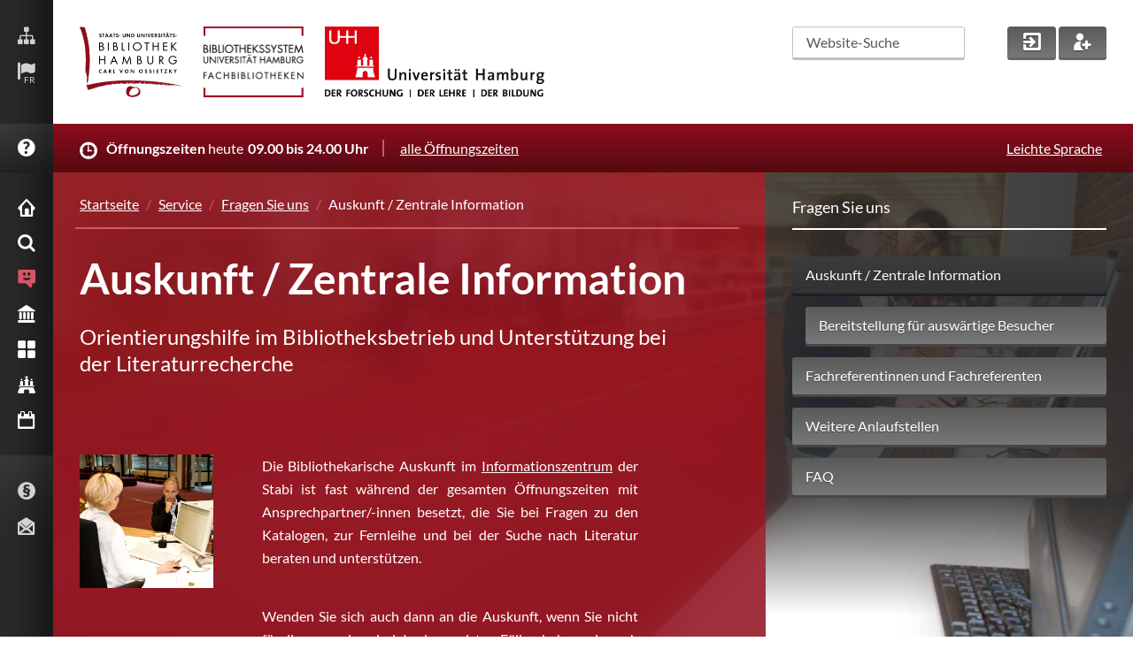

--- FILE ---
content_type: text/html; charset=utf-8
request_url: https://www.sub.uni-hamburg.de/fr/service/fragen-sie-uns/auskunft-zentrale-information.html
body_size: 12692
content:
<!DOCTYPE html>
<html lang="fr">
<head>

<meta charset="utf-8">
<!-- 
	This website is powered by TYPO3 - inspiring people to share!
	TYPO3 is a free open source Content Management Framework initially created by Kasper Skaarhoj and licensed under GNU/GPL.
	TYPO3 is copyright 1998-2026 of Kasper Skaarhoj. Extensions are copyright of their respective owners.
	Information and contribution at https://typo3.org/
-->


<link rel="icon" href="https://www.sub.uni-hamburg.de/typo3conf/ext/subhh_website/Resources/Public/img/favicon.ico" type="image/vnd.microsoft.icon">

<meta name="generator" content="TYPO3 CMS">
<meta name="viewport" content="width=device-width, initial-scale=1.0, maximum-scale=1.0, user-scalable=0">
<meta name="twitter:card" content="summary">


<link rel="stylesheet" href="https://www.sub.uni-hamburg.de/typo3temp/assets/css/14fc30660f3966abbb9a510be247a9ed.css?1731407787" media="all">
<link rel="stylesheet" href="https://www.sub.uni-hamburg.de/typo3conf/ext/subhh_website/Resources/Public/css/styles.css?1758196682" media="screen">
<link rel="stylesheet" href="https://www.sub.uni-hamburg.de/typo3conf/ext/subhh_website/Resources/Public/css/iconset.css?1734507752" media="screen">
<link rel="stylesheet" href="https://www.sub.uni-hamburg.de/typo3conf/ext/subhh_website/Resources/Public/css/google-lato-font.css?1731404787" media="all">
<link rel="stylesheet" href="https://www.sub.uni-hamburg.de/typo3conf/ext/subhh_website/Resources/Public/css/print.css?1731404787" media="print">
<link rel="stylesheet" href="https://www.sub.uni-hamburg.de/typo3conf/ext/fs_media_gallery/Resources/Public/Css/MediaAlbum.css?1716401813" media="all">
<link rel="stylesheet" href="https://www.sub.uni-hamburg.de/typo3conf/ext/library_guide_subhh/Resources/Public/css/styles.css?1731404787" media="all">
<link rel="stylesheet" href="https://www.sub.uni-hamburg.de/typo3conf/ext/subhh_website/Resources/Public/css/colorbox.css?1731404787" media="screen">







<!--TYPO3SEARCH_begin-->
<title>Auskunft / Zentrale Information &#448; SUB Hamburg</title>
<meta name="title" content="Auskunft / Zentrale Information &#448; SUB Hamburg">
<meta name="date" content="2024-01-25 15:25:44" />
<!--TYPO3SEARCH_end-->

<link rel="canonical" href="https://www.sub.uni-hamburg.de/fr/service/fragen-sie-uns/auskunft-zentrale-information.html"/>

</head>
<body vocab="http://schema.org/" typeof="Library">





    <!-- start vertical_navigation -->
    <div id="vertical_navigation">
        
        <ul id="vn_meta" class="clear">
            <li>
                <a title="Sitemap" tabindex="80" href="https://www.sub.uni-hamburg.de/fr/sitemap.html">
                    <p class="hidden">Sitemap</p>
                    <em class="subhh-icon_sitemap"></em>
                </a>
            </li>
            
          
            
            
            
            

            <li>
                
                
                
                    <strong><a href="https://www.sub.uni-hamburg.de/#" tabindex="90" title="language" class="language lang_desktop"><p class="hidden">FR</p><em class="subhh-icon_flag"></em></a><span>FR</span></strong>
                
                
                
                
                
                
                
                <ul class="vnm_language lang_desktop_select">
                    
                    
                    <li>
                        <span title="Deutsch">
                            <a lang="de" title="Sprache auf Deutsch ändern" tabindex="91" href="https://www.sub.uni-hamburg.de/startseite.html">
                                <img src="https://www.sub.uni-hamburg.de/typo3conf/ext/subhh_website/Resources/Public/img/lang_DE.png" alt="Deutsch" />DE Deutsch
                            </a>
                        </span>
                    </li>
                    
                    
                    
                    <li>
                        <span title="Englisch">
                            <a lang="en" title="Change language to English" tabindex="92" href="https://www.sub.uni-hamburg.de/en/service/english.html">
                                <img src="https://www.sub.uni-hamburg.de/typo3conf/ext/subhh_website/Resources/Public/img/lang_GB.png" alt="English" />EN English
                            </a>
                        </span>
                    </li>
                    
                    
                    
                    
                    <li>
                        <span title="Spanisch">
                            <a lang="es" title="Cambiar el idioma a español" tabindex="93" href="https://www.sub.uni-hamburg.de/es/service/espanol.html">
                                <img src="https://www.sub.uni-hamburg.de/typo3conf/ext/subhh_website/Resources/Public/img/lang_ES.png" alt="Español" />ES Español
                            </a>
                        </span>
                    </li>
                    
                    
                    
                    <li>
                        <span title="Türkisch">
                            <a lang="tr" title="Türkçe dili değiştirme" tabindex="94" href="https://www.sub.uni-hamburg.de/tr/service/turkish.html">
                                <img src="https://www.sub.uni-hamburg.de/typo3conf/ext/subhh_website/Resources/Public/img/lang_TR.png" alt="Türkçe" />TR Turkce
                            </a>
                        </span>
                    </li>
                    
                    
                    
                    <li>
                        <span title="Russisch">
                            <a lang="ru" title="Изменение языка на русский язык" tabindex="95" href="https://www.sub.uni-hamburg.de/ru/service/pusskii.html">
                                <img src="https://www.sub.uni-hamburg.de/typo3conf/ext/subhh_website/Resources/Public/img/lang_RU.png" alt="Pусский" />RU Pусский
                            </a>
                        </span>
                    </li>
                    
                    
                    
                    <li>
                        <span title="Arabisch">
                            <a lang="ar" title="يير اللغة إلى العربي" tabindex="96" href="https://www.sub.uni-hamburg.de/ar/service/arabic.html">
                                <img src="https://www.sub.uni-hamburg.de/typo3conf/ext/subhh_website/Resources/Public/img/lang_AR.png" alt="العربية" />AR العربية
                            </a>
                        </span>
                    </li>
                    
                    
                    
                    <li>
                        <span title="Chinesisch">
                            <a lang="chn" title="更改语言来中国" tabindex="97" href="https://www.sub.uni-hamburg.de/zh/service/chinese.html">
                                <img src="https://www.sub.uni-hamburg.de/typo3conf/ext/subhh_website/Resources/Public/img/lang_CN.png" alt="中国" />CN 中国
                            </a>
                        </span>
                    </li>
                    
                    
                        
                        
                        <li>
                            <span title="Plattdeutsch">
                                <a lang="nds" title="Plattdeutsch" tabindex="98" href="https://www.sub.uni-hamburg.de/nds/service/plattdeutsch.html">
                                    <img src="https://www.sub.uni-hamburg.de/typo3conf/ext/subhh_website/Resources/Public/img/lang_NDS.png" alt="Plattdeutsch" />NDS Plattdeutsch
                                </a>
                            </span>
                        </li>
                        
                    
                </ul>
            </li>

        
        </ul>
            
        <a class="clear" id="vn_helpme" tabindex="160" href="https://www.sub.uni-hamburg.de/fr/service/fragen-sie-uns/faq.html">
            <em class="subhh-icon_help"></em>
            <span>FAQ</span>
        </a>   
                                 
        <!-- start mobile_meta --> <!-- mobile devices only -->
        <ul id="mobile_meta" class="clear">
            
            
            
            

            <li>
                
                
                
                    <strong><a href="https://www.sub.uni-hamburg.de/#" tabindex="90" title="language" class="language lang_mobile"><p class="hidden">FR</p><em class="subhh-icon_flag"></em></a><span>FR</span></strong>
                
                
                
                
                
                
                
                <ul class="mm_language lang_mobile_select">
                    
                    
                    <li>
                        <span title="Deutsch">
                            <a lang="de" title="Sprache auf Deutsch ändern" tabindex="91" href="https://www.sub.uni-hamburg.de/startseite.html">
                                <img src="https://www.sub.uni-hamburg.de/typo3conf/ext/subhh_website/Resources/Public/img/lang_DE.png" alt="Deutsch" />DE Deutsch
                            </a>
                        </span>
                    </li>
                    
                    
                    
                    <li>
                        <span title="Englisch">
                            <a lang="en" title="Change language to English" tabindex="92" href="https://www.sub.uni-hamburg.de/en/service/english.html">
                                <img src="https://www.sub.uni-hamburg.de/typo3conf/ext/subhh_website/Resources/Public/img/lang_GB.png" alt="English" />EN English
                            </a>
                        </span>
                    </li>
                    
                    
                    
                    
                    <li>
                        <span title="Spanisch">
                            <a lang="es" title="Cambiar el idioma a español" tabindex="93" href="https://www.sub.uni-hamburg.de/es/service/espanol.html">
                                <img src="https://www.sub.uni-hamburg.de/typo3conf/ext/subhh_website/Resources/Public/img/lang_ES.png" alt="Español" />ES Español
                            </a>
                        </span>
                    </li>
                    
                    
                    
                    <li>
                        <span title="Türkisch">
                            <a lang="tr" title="Türkçe dili değiştirme" tabindex="94" href="https://www.sub.uni-hamburg.de/tr/service/turkish.html">
                                <img src="https://www.sub.uni-hamburg.de/typo3conf/ext/subhh_website/Resources/Public/img/lang_TR.png" alt="Türkçe" />TR Turkce
                            </a>
                        </span>
                    </li>
                    
                    
                    
                    <li>
                        <span title="Russisch">
                            <a lang="ru" title="Изменение языка на русский язык" tabindex="95" href="https://www.sub.uni-hamburg.de/ru/service/pusskii.html">
                                <img src="https://www.sub.uni-hamburg.de/typo3conf/ext/subhh_website/Resources/Public/img/lang_RU.png" alt="Pусский" />RU Pусский
                            </a>
                        </span>
                    </li>
                    
                    
                    
                    <li>
                        <span title="Arabisch">
                            <a lang="ar" title="يير اللغة إلى العربي" tabindex="96" href="https://www.sub.uni-hamburg.de/ar/service/arabic.html">
                                <img src="https://www.sub.uni-hamburg.de/typo3conf/ext/subhh_website/Resources/Public/img/lang_AR.png" alt="العربية" />AR العربية
                            </a>
                        </span>
                    </li>
                    
                    
                    
                    <li>
                        <span title="Chinesisch">
                            <a lang="chn" title="更改语言来中国" tabindex="97" href="https://www.sub.uni-hamburg.de/zh/service/chinese.html">
                                <img src="https://www.sub.uni-hamburg.de/typo3conf/ext/subhh_website/Resources/Public/img/lang_CN.png" alt="中国" />CN 中国
                            </a>
                        </span>
                    </li>
                    
                    
                        
                        
                        <li>
                            <span title="Plattdeutsch">
                                <a lang="nds" title="Plattdeutsch" tabindex="98" href="https://www.sub.uni-hamburg.de/nds/service/plattdeutsch.html">
                                    <img src="https://www.sub.uni-hamburg.de/typo3conf/ext/subhh_website/Resources/Public/img/lang_NDS.png" alt="Plattdeutsch" />NDS Plattdeutsch
                                </a>
                            </span>
                        </li>
                        
                    
                </ul>
            </li>

            <li>
                <a class="fade" title="Hilfe" tabindex="100" href="https://www.sub.uni-hamburg.de/fr/service/fragen-sie-uns/faq.html">
                    <span class="hidden">Hilfe</span>
                    <em class="subhh-icon_help"></em>
                </a>
            </li>
            <li>
                <a href="https://www.sub.uni-hamburg.de/fr/suche.html" class="fade" tabindex="101" title="Suche">
                    <span class="hidden">Suchen</span>
                    <em class="subhh-icon_search"></em>
                </a>
            </li>
            <li>
                <a href="https://katalogplus.sub.uni-hamburg.de/vufind/MyResearch/UserLogin" target="_blank" class="fade" tabindex="102" rel="noreferrer" title="Mein Konto">
                    <span class="hidden">Login</span>
                    <em class="subhh-icon_login"></em>
                </a>
            </li>
            <li>
                <a href="https://www.sub.uni-hamburg.de/fr/service/leihen-liefern/bibliotheksausweis.html" class="fade" tabindex="103" title="Neu anmelden">
                    <span class="hidden">Neuer Account</span>
                    <em class="subhh-icon_new_user"></em>
                </a>
            </li>
        </ul>
        <!-- end mobile_meta -->
        
        <!-- start vn_areas -->
        <div id="here_nav"><span href="#" id="mobile_nav_link" title="Hauptmenü" tabindex="171"><span class="hidden">Men&uuml;</span><em id="mobile_nav" class="subhh-icon_nav_mobile fade" role="button"></em></span> <!-- em mobile_nav - mobile devices only -->
        <ul id="vn_areas" class="clear">
           



    
    
        

				
        

        <li>
            
                    <a href="https://www.sub.uni-hamburg.de/fr/startseite.html"  tabindex="171"><em class="subhh-icon_home"></em><span>Startseite</span></a>

                
        </li>
        
    
        

				
        

        <li>
            
                    <a href="https://www.sub.uni-hamburg.de/fr/recherche.html"   tabindex="172"><em class="subhh-icon_search"></em><span>Recherche</span></a>
                <ul class="vn_areas_flyout">
                    <li 
                        
                        
                        
                        
                        >
                        <div class="vna_flyout_menu">
                            <h2 class="clear">Recherche<em class="subhh-icon_search"></em></h2>
                                
                                            
                                                <ul class="clear">
                                                    
                                                        
                                                        
                                                        
                                                        <li>
                                                            
                                                            
                                                                
                                                                        
                                                                    
                                                            



                                                            <a href="https://www.sub.uni-hamburg.de/fr/recherche/kataloge.html"  tabindex="173">
                                                                <strong>Kataloge</strong>
                                                                Wo finde ich was im Bibliothekssystem? Katalogplus &amp; mehr
                                                            </a>
                                                        </li>
                                                        
                                                    
                                                        
                                                        
                                                        
                                                        <li>
                                                            
                                                            
                                                                
                                                                        
                                                                    
                                                            



                                                            <a href="https://www.sub.uni-hamburg.de/fr/recherche/ihr-fachgebiet-bei-uns.html"  tabindex="174">
                                                                <strong>Ihr Fachgebiet bei uns</strong>
                                                                Maßgeschneiderte Recherchetipps
                                                            </a>
                                                        </li>
                                                        
                                                    
                                                        
                                                        
                                                        
                                                        <li>
                                                            
                                                            
                                                                
                                                                        
                                                                    
                                                            



                                                            <a href="https://www.sub.uni-hamburg.de/fr/recherche/elektronische-zeitschriftenbibliothek.html"  tabindex="175">
                                                                <strong>Elektronische Zeitschriftenbibliothek</strong>
                                                                Einzelne E-Zeitschriften finden und durchblättern
                                                            </a>
                                                        </li>
                                                        
                                                    
                                                        
                                                        
                                                        
                                                        <li>
                                                            
                                                            
                                                                
                                                                        
                                                                    
                                                            



                                                            <a href="https://www.sub.uni-hamburg.de/fr/recherche/datenbank-infosystem.html"  tabindex="176">
                                                                <strong>Datenbank-Informationssystem</strong>
                                                                DBIS - Literaturnachweise zu einzelnen Fachgebieten
                                                            </a>
                                                        </li>
                                                        
                                                            </ul>
                                                            <ul class="clear">
                                                        
                                                    
                                                        
                                                        
                                                        
                                                        <li>
                                                            
                                                            
                                                                
                                                                        
                                                                            
                                                                        
                                                                    
                                                            



                                                            <a href="https://digitalisate.sub.uni-hamburg.de" target="_blank" tabindex="177">
                                                                <strong>Hamburger Kulturgut Digital</strong>
                                                                Drucke, Handschriften, Grafik in digitaler Form
                                                            </a>
                                                        </li>
                                                        
                                                    
                                                        
                                                        
                                                        
                                                        <li>
                                                            
                                                            
                                                                
                                                                        
                                                                    
                                                            



                                                            <a href="https://www.sub.uni-hamburg.de/fr/recherche/e-books.html"  tabindex="178">
                                                                <strong>E-Books</strong>
                                                                Wie Sie unsere elektronischen Bücher nutzen können
                                                            </a>
                                                        </li>
                                                        
                                                    
                                                        
                                                        
                                                        
                                                        <li>
                                                            
                                                            
                                                                
                                                                        
                                                                    
                                                            



                                                            <a href="https://www.sub.uni-hamburg.de/fr/universitaetsbibliographie0.html"  tabindex="179">
                                                                <strong>Universitätsbibliographie / Forschungsinformationssystem</strong>
                                                                Publikationen von Angehörigen der Universität Hamburg
                                                            </a>
                                                        </li>
                                                        
                                                    
                                                </ul>
                                            
                                        
                        </div>
                        <div class="vna_flyout_shortlinks">
                            <h3>Schnellzugriff</h3>
                            <ul class="clear">
                                
                                    
                                        
                                            
                                            
                                            
                                                
                                                        
                                                    
                                            

                                            <li><a href="https://www.sub.uni-hamburg.de/fr/service/leihen-liefern.html"  tabindex="180">Sie sind das erste Mal hier?</a></li>
                                        
                                            
                                            
                                            
                                                
                                                        
                                                    
                                            

                                            <li><a href="https://www.sub.uni-hamburg.de/fr/recherche/kataloge/erwerbungsvorschlag.html"  tabindex="181">Erwerbungsvorschlag</a></li>
                                        
                                            
                                            
                                            
                                                
                                                        
                                                    
                                            

                                            <li><a href="https://www.sub.uni-hamburg.de/fr/service/leihen-liefern/bibliotheksausweis/passwort.html"  tabindex="182">Passwort vergessen?</a></li>
                                        
                                            
                                            
                                            
                                                
                                                        
                                                    
                                            

                                            <li><a href="https://www.sub.uni-hamburg.de/fr/service/fuehrungen-schulungen.html"  tabindex="183">Literaturrecherche - Schulungen</a></li>
                                        
                                            
                                            
                                            
                                                
                                                        
                                                    
                                            

                                            <li><a href="https://www.sub.uni-hamburg.de/fr/service/leihen-liefern/ausleihe-vor-ort.html"  tabindex="184">In der Stabi ausleihen</a></li>
                                        
                                    
                                
                            </ul>
                        </div>
                        <div class="clear"></div>
                    </li>
                </ul>
                
        </li>
        
    
        

				
        

        <li>
            
                    <a href="https://www.sub.uni-hamburg.de/fr/service.html"  id="vn_this_active" tabindex="185"><em class="subhh-icon_service_smile"></em><span>Service</span></a>
                <ul class="vn_areas_flyout">
                    <li 
                        
                        
                        
                        
                        >
                        <div class="vna_flyout_menu">
                            <h2 class="clear">Service<em class="subhh-icon_service_smile"></em></h2>
                                
                                            
                                                <ul class="clear">
                                                    
                                                        
                                                        
                                                        
                                                        <li>
                                                            
                                                            
                                                                
                                                                        
                                                                    
                                                            



                                                            <a href="https://www.sub.uni-hamburg.de/fr/service/fragen-sie-uns.html"  tabindex="186">
                                                                <strong>Fragen Sie uns</strong>
                                                                Auskunft, Fachreferent/-innen und weitere Anlaufstellen
                                                            </a>
                                                        </li>
                                                        
                                                    
                                                        
                                                        
                                                        
                                                        <li>
                                                            
                                                            
                                                                
                                                                        
                                                                    
                                                            



                                                            <a href="https://www.sub.uni-hamburg.de/fr/service/leihen-liefern.html"  tabindex="187">
                                                                <strong>Leihen &amp; Liefern</strong>
                                                                Infos zu Ausleihe, Fernleihe &amp; Dokumentlieferung
                                                            </a>
                                                        </li>
                                                        
                                                    
                                                        
                                                        
                                                        
                                                        <li>
                                                            
                                                            
                                                                
                                                                        
                                                                    
                                                            



                                                            <a href="https://www.sub.uni-hamburg.de/fr/service/lernen-arbeiten.html"  tabindex="188">
                                                                <strong>Lernen &amp; Arbeiten</strong>
                                                                Lesesäle, Arbeitsplätze &amp; WLAN
                                                            </a>
                                                        </li>
                                                        
                                                    
                                                        
                                                        
                                                        
                                                        <li>
                                                            
                                                            
                                                                
                                                                        
                                                                    
                                                            



                                                            <a href="https://www.sub.uni-hamburg.de/fr/service/drucken-kopieren-scannen.html"  tabindex="189">
                                                                <strong>Drucken, Kopieren, Scannen</strong>
                                                                Vom schnellen Vervielfältigen bis zur Reprographie
                                                            </a>
                                                        </li>
                                                        
                                                    
                                                        
                                                        
                                                        
                                                        <li>
                                                            
                                                            
                                                                
                                                                        
                                                                    
                                                            



                                                            <a href="https://www.sub.uni-hamburg.de/fr/service/literaturverwaltung.html"  tabindex="190">
                                                                <strong>Literaturverwaltung</strong>
                                                                Wissensorganisation mit Citavi &amp; Co.
                                                            </a>
                                                        </li>
                                                        
                                                            </ul>
                                                            <ul class="clear">
                                                        
                                                    
                                                        
                                                        
                                                        
                                                        <li>
                                                            
                                                            
                                                                
                                                                        
                                                                    
                                                            



                                                            <a href="https://www.sub.uni-hamburg.de/fr/service/fuehrungen-schulungen.html"  tabindex="191">
                                                                <strong>Beratung &amp; Kurse</strong>
                                                                ... und Führungen in der Stabi
                                                            </a>
                                                        </li>
                                                        
                                                    
                                                        
                                                        
                                                        
                                                        <li>
                                                            
                                                            
                                                                
                                                                        
                                                                    
                                                            



                                                            <a href="https://www.sub.uni-hamburg.de/fr/service/publizieren.html"  tabindex="192">
                                                                <strong>Publizieren</strong>
                                                                E-Dissertationen, APC-Rabatte, Verlag und mehr - wir unterstützen Ihren Publikationsprozess
                                                            </a>
                                                        </li>
                                                        
                                                    
                                                        
                                                        
                                                        
                                                        <li>
                                                            
                                                            
                                                                
                                                                        
                                                                    
                                                            



                                                            <a href="https://www.sub.uni-hamburg.de/fr/service/open-access.html"  tabindex="193">
                                                                <strong>Open Access</strong>
                                                                Die Stabi unterstützt Open Access: E-Dissertationen, APC-Rabatte, Verlag und mehr
                                                            </a>
                                                        </li>
                                                        
                                                    
                                                        
                                                        
                                                        
                                                        <li>
                                                            
                                                            
                                                                
                                                                        
                                                                    
                                                            



                                                            <a href="https://www.sub.uni-hamburg.de/fr/service/der-zeitschriftenserver-der-stabi.html"  tabindex="194">
                                                                <strong>Der Zeitschriftenserver der Stabi</strong>
                                                                Wir hosten Open Access-Zeitschriften mit Open Journal Systems (OJS)
                                                            </a>
                                                        </li>
                                                        
                                                    
                                                        
                                                        
                                                        
                                                        <li>
                                                            
                                                            
                                                                
                                                                        
                                                                    
                                                            



                                                            <a href="https://www.sub.uni-hamburg.de/fr/service/digitale-forschungsdienste.html"  tabindex="195">
                                                                <strong>Digitale Forschungsdienste</strong>
                                                                Digital Humanities und Digital Scholarship Services an der SUB
                                                            </a>
                                                        </li>
                                                        
                                                    
                                                </ul>
                                            
                                        
                        </div>
                        <div class="vna_flyout_shortlinks">
                            <h3>Schnellzugriff</h3>
                            <ul class="clear">
                                
                                    
                                        
                                            
                                            
                                            
                                                
                                                        
                                                    
                                            

                                            <li><a href="https://www.sub.uni-hamburg.de/fr/service/leihen-liefern/bibliotheksausweis.html"  tabindex="196">Bibliotheksausweis</a></li>
                                        
                                            
                                            
                                            
                                                
                                                        
                                                    
                                            

                                            <li><a href="https://www.sub.uni-hamburg.de/fr/recherche/ihr-fachgebiet-bei-uns.html"  tabindex="197">Ihr Fachgebiet bei uns</a></li>
                                        
                                            
                                            
                                            
                                                
                                                        
                                                    
                                            

                                            <li><a href="https://www.sub.uni-hamburg.de/fr/service/publizieren/dissertationen/e-dissertationen-der-uhh.html"  tabindex="198">E-Dissertationen der UHH</a></li>
                                        
                                            
                                            
                                            
                                                
                                                        
                                                    
                                            

                                            <li><a href="https://www.sub.uni-hamburg.de/fr/service/lernen-arbeiten/semesterapparate/digitaler-semesterapparat.html"  tabindex="199">Digitaler Semesterapparat</a></li>
                                        
                                            
                                            
                                            
                                                
                                                        
                                                    
                                            

                                            <li><a href="https://www.sub.uni-hamburg.de/fr/recherche/kataloge/erwerbungsvorschlag.html"  tabindex="200">Erwerbungsvorschlag</a></li>
                                        
                                    
                                
                            </ul>
                        </div>
                        <div class="clear"></div>
                    </li>
                </ul>
                
        </li>
        
    
        

				
        

        <li>
            
                    <a href="https://www.sub.uni-hamburg.de/fr/bibliothek.html"   tabindex="201"><em class="subhh-icon_bib"></em><span>Bibliothek</span></a>
                <ul class="vn_areas_flyout">
                    <li 
                        
                        
                        
                        
                        >
                        <div class="vna_flyout_menu">
                            <h2 class="clear">Bibliothek<em class="subhh-icon_bib"></em></h2>
                                
                                            
                                                <ul class="clear">
                                                    
                                                        
                                                        
                                                        
                                                        <li>
                                                            
                                                            
                                                                
                                                                        
                                                                    
                                                            



                                                            <a href="https://www.sub.uni-hamburg.de/fr/bibliotheken/ueber-uns.html"  tabindex="202">
                                                                <strong>Über uns</strong>
                                                                Porträt, Geschichte, Organisatorisches
                                                            </a>
                                                        </li>
                                                        
                                                    
                                                        
                                                        
                                                        
                                                        <li>
                                                            
                                                            
                                                                
                                                                        
                                                                    
                                                            



                                                            <a href="https://www.sub.uni-hamburg.de/fr/bibliotheken/presse.html"  tabindex="203">
                                                                <strong>Presse</strong>
                                                                Pressemitteilungen, Pressefotos, Pressespiegel, Drehgenehmigung
                                                            </a>
                                                        </li>
                                                        
                                                    
                                                        
                                                        
                                                        
                                                        <li>
                                                            
                                                            
                                                                
                                                                        
                                                                    
                                                            



                                                            <a href="https://www.sub.uni-hamburg.de/fr/bibliotheken/ausstellungen-und-veranstaltungen.html"  tabindex="204">
                                                                <strong>Ausstellungen und Veranstaltungen</strong>
                                                                Ausstellungen und Veranstaltungen, Räumlichkeiten
                                                            </a>
                                                        </li>
                                                        
                                                    
                                                        
                                                        
                                                        
                                                        <li>
                                                            
                                                            
                                                                
                                                                        
                                                                    
                                                            



                                                            <a href="https://www.sub.uni-hamburg.de/fr/bibliotheken/urban-knowledge-hub.html"  tabindex="205">
                                                                <strong>Urban Knowledge Hub</strong>
                                                                Raumentwicklungsstrategien der Stabi
                                                            </a>
                                                        </li>
                                                        
                                                    
                                                        
                                                        
                                                        
                                                        <li>
                                                            
                                                            
                                                                
                                                                        
                                                                    
                                                            



                                                            <a href="https://www.sub.uni-hamburg.de/fr/bibliothek/orientierung-gebaeudeuebersicht.html"  tabindex="206">
                                                                <strong>Orientierung &amp; Gebäudeübersicht</strong>
                                                                Die Räumlichkeiten und Serviceangebote auf den verschiedenen Ebenen
                                                            </a>
                                                        </li>
                                                        
                                                    
                                                        
                                                        
                                                        
                                                        <li>
                                                            
                                                            
                                                                
                                                                        
                                                                    
                                                            



                                                            <a href="https://www.sub.uni-hamburg.de/fr/bibliotheken/spenden-und-foerdern.html"  tabindex="207">
                                                                <strong>Spenden und fördern</strong>
                                                                Wie Sie die Stabi unterstützen können
                                                            </a>
                                                        </li>
                                                        
                                                            </ul>
                                                            <ul class="clear">
                                                        
                                                    
                                                        
                                                        
                                                        
                                                        <li>
                                                            
                                                            
                                                                
                                                                        
                                                                    
                                                            



                                                            <a href="https://www.sub.uni-hamburg.de/fr/bibliotheken/projekte-der-stabi.html"  tabindex="208">
                                                                <strong>Projekte der Stabi</strong>
                                                                Weiterentwicklung und Innovation : Datenmanagement, Digitalisierung, Bestandserhaltung, Serviceangebote...
                                                            </a>
                                                        </li>
                                                        
                                                    
                                                        
                                                        
                                                        
                                                        <li>
                                                            
                                                            
                                                                
                                                                        
                                                                    
                                                            



                                                            <a href="https://www.sub.uni-hamburg.de/fr/bibliotheken/ausbildung-und-stellenangebote.html"  tabindex="209">
                                                                <strong>Ausbildung und Stellenangebote</strong>
                                                                Ihr Weg in unser Team
                                                            </a>
                                                        </li>
                                                        
                                                    
                                                        
                                                        
                                                        
                                                        <li>
                                                            
                                                            
                                                                
                                                                        
                                                                    
                                                            



                                                            <a href="https://www.sub.uni-hamburg.de/fr/bibliothek/hamburger-bibliotheksfuehrer.html"  tabindex="210">
                                                                <strong>Hamburger Bibliotheksführer</strong>
                                                                Suche nach Bibliotheken in Hamburg
                                                            </a>
                                                        </li>
                                                        
                                                    
                                                        
                                                        
                                                        
                                                        <li>
                                                            
                                                            
                                                                
                                                                        
                                                                    
                                                            



                                                            <a href="https://www.sub.uni-hamburg.de/fr/bibliotheken/universitaetsbibliothek.html"  tabindex="211">
                                                                <strong>Universitätsbibliothek</strong>
                                                                Bibliothekssystem Universität Hamburg
                                                            </a>
                                                        </li>
                                                        
                                                    
                                                        
                                                        
                                                        
                                                        <li>
                                                            
                                                            
                                                                
                                                                        
                                                                    
                                                            



                                                            <a href="https://www.sub.uni-hamburg.de/fr/bibliotheken/hochschulbibliothek-der-bhh.html"  tabindex="212">
                                                                <strong>Hochschulbibliothek der BHH</strong>
                                                                Bibliotheks- und Informationszentrum Anckelmannstraße (powered by SUB)
                                                            </a>
                                                        </li>
                                                        
                                                    
                                                        
                                                        
                                                        
                                                        <li>
                                                            
                                                            
                                                                
                                                                        
                                                                    
                                                            



                                                            <a href="https://fachwelt.sub.uni-hamburg.de/fr/willkommen.html"  tabindex="213">
                                                                <strong>Für die Fachwelt</strong>
                                                                Für Bibliothekarinnen und Bibliothekare aus der Umgebung
                                                            </a>
                                                        </li>
                                                        
                                                    
                                                </ul>
                                            
                                        
                        </div>
                        <div class="vna_flyout_shortlinks">
                            <h3>Schnellzugriff</h3>
                            <ul class="clear">
                                
                                    
                                        
                                            
                                            
                                            
                                                
                                                        
                                                    
                                            

                                            <li><a href="https://www.sub.uni-hamburg.de/fr/sammlungen.html"  tabindex="214">Sammlungen</a></li>
                                        
                                            
                                            
                                            
                                                
                                                        
                                                    
                                            

                                            <li><a href="https://www.sub.uni-hamburg.de/fr/sammlungen/linga-bibliothek.html"  tabindex="215">Linga-Bibliothek</a></li>
                                        
                                            
                                            
                                            
                                                
                                                        
                                                    
                                            

                                            <li><a href="https://www.sub.uni-hamburg.de/fr/bibliotheken/ausbildung-und-stellenangebote.html"  tabindex="216">Ausbildung und Stellenangebote</a></li>
                                        
                                            
                                            
                                            
                                                
                                                        
                                                    
                                            

                                            <li><a href="http://digitalisate.sub.uni-hamburg.de" target="_blank" tabindex="217">Hamburger Kulturgut Digital</a></li>
                                        
                                            
                                            
                                            
                                                
                                                        
                                                    
                                            

                                            <li><a href="https://www.sub.uni-hamburg.de/fr/bibliotheken/universitaetsbibliothek.html"  tabindex="218">Fachbibliotheken</a></li>
                                        
                                            
                                            
                                            
                                                
                                                        
                                                    
                                            

                                            <li><a href="https://www.sub.uni-hamburg.de/fr/service/fuehrungen-schulungen.html"  tabindex="219">Führungen und Schulungen</a></li>
                                        
                                            
                                            
                                            
                                                
                                                        
                                                    
                                            

                                            <li><a href="https://www.sub.uni-hamburg.de/fr/recherche/kataloge/erwerbungsvorschlag.html"  tabindex="220">Erwerbungsvorschlag</a></li>
                                        
                                    
                                
                            </ul>
                        </div>
                        <div class="clear"></div>
                    </li>
                </ul>
                
        </li>
        
    
        

				
        

        <li>
            
                    <a href="https://www.sub.uni-hamburg.de/fr/sammlungen.html"   tabindex="221"><em class="subhh-icon_collection"></em><span>Sammlungen</span></a>
                <ul class="vn_areas_flyout">
                    <li 
                        
                        
                        
                        
                        >
                        <div class="vna_flyout_menu">
                            <h2 class="clear">Sammlungen<em class="subhh-icon_collection"></em></h2>
                                
                                            
                                                <ul class="clear">
                                                    
                                                        
                                                        
                                                        
                                                        <li>
                                                            
                                                            
                                                                
                                                                        
                                                                    
                                                            



                                                            <a href="https://www.sub.uni-hamburg.de/fr/sammlungen/handschriftensammlung.html"  tabindex="222">
                                                                <strong>Handschriftensammlung</strong>
                                                                Abendländische und außereuropäische Handschriften
                                                            </a>
                                                        </li>
                                                        
                                                    
                                                        
                                                        
                                                        
                                                        <li>
                                                            
                                                            
                                                                
                                                                        
                                                                    
                                                            



                                                            <a href="https://www.sub.uni-hamburg.de/fr/sammlungen/nachlass-und-autographensammlung.html"  tabindex="223">
                                                                <strong>Nachlass- und Autographensammlung</strong>
                                                                Von Autoren, Musikern, Künstlern und Wissenschaftlern
                                                            </a>
                                                        </li>
                                                        
                                                    
                                                        
                                                        
                                                        
                                                        <li>
                                                            
                                                            
                                                                
                                                                        
                                                                    
                                                            



                                                            <a href="https://www.sub.uni-hamburg.de/fr/sammlungen/seltene-und-alte-drucke.html"  tabindex="224">
                                                                <strong>Alte Drucke</strong>
                                                                Von der Inkunabel bis zum modernen Pressendruck
                                                            </a>
                                                        </li>
                                                        
                                                    
                                                        
                                                        
                                                        
                                                        <li>
                                                            
                                                            
                                                                
                                                                        
                                                                    
                                                            



                                                            <a href="https://www.sub.uni-hamburg.de/fr/sammlungen/musiksammlung.html"  tabindex="225">
                                                                <strong>Musiksammlung</strong>
                                                                Musikdrucke und -handschriften, Libretti, Tonträger
                                                            </a>
                                                        </li>
                                                        
                                                    
                                                        
                                                        
                                                        
                                                        <li>
                                                            
                                                            
                                                                
                                                                        
                                                                    
                                                            



                                                            <a href="https://www.sub.uni-hamburg.de/fr/sammlungen/theatersammlung.html"  tabindex="226">
                                                                <strong>Theatersammlung</strong>
                                                                Autographen, Textbücher, Theaterzettel, Szenographie, Fotoarchive, Theaterarchive
                                                            </a>
                                                        </li>
                                                        
                                                    
                                                        
                                                        
                                                        
                                                        <li>
                                                            
                                                            
                                                                
                                                                        
                                                                    
                                                            



                                                            <a href="https://www.sub.uni-hamburg.de/fr/sammlungen/kartensammlung.html"  tabindex="227">
                                                                <strong>Kartensammlung</strong>
                                                                Atlanten, Karten und Ansichten
                                                            </a>
                                                        </li>
                                                        
                                                            </ul>
                                                            <ul class="clear">
                                                        
                                                    
                                                        
                                                        
                                                        
                                                        <li>
                                                            
                                                            
                                                                
                                                                        
                                                                    
                                                            



                                                            <a href="https://www.sub.uni-hamburg.de/fr/sammlungen/graphische-sammlungen.html"  tabindex="228">
                                                                <strong>Graphische Sammlungen</strong>
                                                                Kupferstiche, Portraits, Zeichnungen, Gemälde
                                                            </a>
                                                        </li>
                                                        
                                                    
                                                        
                                                        
                                                        
                                                        <li>
                                                            
                                                            
                                                                
                                                                        
                                                                    
                                                            



                                                            <a href="https://www.sub.uni-hamburg.de/fr/sammlungen/ns-raubgut.html"  tabindex="229">
                                                                <strong>NS-Raubgut</strong>
                                                                NS-verfolgungsbedingt entzogenes Kulturgut in der Stabi
                                                            </a>
                                                        </li>
                                                        
                                                    
                                                        
                                                        
                                                        
                                                        <li>
                                                            
                                                            
                                                                
                                                                        
                                                                    
                                                            



                                                            <a href="https://www.sub.uni-hamburg.de/fr/sammlungen/hebraica-judaica-sammlung-der-sub-hamburg.html"  tabindex="230">
                                                                <strong>Hebraica-Judaica-Sammlung der SUB Hamburg</strong>
                                                                Hebräische Handschriften, alte Drucke und weitere Sonderbestände
                                                            </a>
                                                        </li>
                                                        
                                                    
                                                        
                                                        
                                                        
                                                        <li>
                                                            
                                                            
                                                                
                                                                        
                                                                    
                                                            



                                                            <a href="https://www.sub.uni-hamburg.de/fr/sammlungen/bibliothek-der-juedischen-gemeinde-hamburg.html"  tabindex="231">
                                                                <strong>Bibliothek der Jüdischen Gemeinde Hamburg</strong>
                                                                Hebraica, jiddische Literatur und jüdische Zeitschriften
                                                            </a>
                                                        </li>
                                                        
                                                    
                                                        
                                                        
                                                        
                                                        <li>
                                                            
                                                            
                                                                
                                                                        
                                                                    
                                                            



                                                            <a href="https://www.sub.uni-hamburg.de/fr/sammlungen/linga-bibliothek.html"  tabindex="232">
                                                                <strong>Linga-Bibliothek</strong>
                                                                Für Lateinamerika-Forschung
                                                            </a>
                                                        </li>
                                                        
                                                    
                                                        
                                                        
                                                        
                                                        <li>
                                                            
                                                            
                                                                
                                                                        
                                                                    
                                                            



                                                            <a href="https://www.sub.uni-hamburg.de/fr/sammlungen/fachliche-sammelschwerpunkte.html"  tabindex="233">
                                                                <strong>Fachliche Sammelschwerpunkte</strong>
                                                                FID Romanistik, Sondersammelgebiete bis 2015
                                                            </a>
                                                        </li>
                                                        
                                                    
                                                </ul>
                                            
                                        
                        </div>
                        <div class="vna_flyout_shortlinks">
                            <h3>Schnellzugriff</h3>
                            <ul class="clear">
                                
                                    
                                        
                                            
                                            
                                            
                                                
                                                        
                                                    
                                            

                                            <li><a href="https://borchert.sub.uni-hamburg.de/fr/borchert-box.html"  tabindex="234">Borchert-Box</a></li>
                                        
                                            
                                            
                                            
                                                
                                                        
                                                            
                                                        
                                                    
                                            

                                            <li><a href="https://galerie.sub.uni-hamburg.de/" target="_blank" tabindex="235">Online-Ausstellungen</a></li>
                                        
                                            
                                            
                                            
                                                
                                                        
                                                            
                                                        
                                                    
                                            

                                            <li><a href="https://digitalisate.sub.uni-hamburg.de/" target="_blank" tabindex="236">Hamburger Kulturgut Digital</a></li>
                                        
                                            
                                            
                                            
                                                
                                                        
                                                            
                                                        
                                                    
                                            

                                            <li><a href="https://kalliope-verbund.info/" target="_blank" tabindex="237">Kalliope-Verbundkatalog</a></li>
                                        
                                            
                                            
                                            
                                                
                                                        
                                                    
                                            

                                            <li><a href="https://www.sub.uni-hamburg.de/fr/sammlungen/seltene-und-alte-drucke/buchsprechstunde-1.html"  tabindex="238">Buchsprechstunde</a></li>
                                        
                                            
                                            
                                            
                                                
                                                        
                                                    
                                            

                                            <li><a href="https://www.sub.uni-hamburg.de/fr/recherche/kataloge/erwerbungsvorschlag.html"  tabindex="239">Erwerbungsvorschlag</a></li>
                                        
                                    
                                
                            </ul>
                        </div>
                        <div class="clear"></div>
                    </li>
                </ul>
                
        </li>
        
    
        

				
        

        <li>
            
                    <a href="https://www.sub.uni-hamburg.de/fr/hamburg.html"   tabindex="240"><em class="subhh-icon_hamburg"></em><span>Hamburg</span></a>
                <ul class="vn_areas_flyout">
                    <li 
                        
                        
                        
                        
                        >
                        <div class="vna_flyout_menu">
                            <h2 class="clear">Hamburg<em class="subhh-icon_hamburg"></em></h2>
                                
                                            
                                                <ul class="clear">
                                                    
                                                        
                                                        
                                                        
                                                        <li>
                                                            
                                                            
                                                                
                                                                        
                                                                    
                                                            



                                                            <a href="https://www.sub.uni-hamburg.de/fr/hamburg/profil.html"  tabindex="241">
                                                                <strong>Profil</strong>
                                                                Hamburgs Landesbibliothek im Portrait
                                                            </a>
                                                        </li>
                                                        
                                                    
                                                        
                                                        
                                                        
                                                        <li>
                                                            
                                                            
                                                                
                                                                        
                                                                    
                                                            



                                                            <a href="https://www.sub.uni-hamburg.de/fr/hamburg/service-hamburg.html"  tabindex="242">
                                                                <strong>Service &#039;Hamburg&#039;</strong>
                                                                Hamburg-Sammlung, Hamburg-Sprechstunde
                                                            </a>
                                                        </li>
                                                        
                                                    
                                                        
                                                        
                                                        
                                                        <li>
                                                            
                                                            
                                                                
                                                                        
                                                                    
                                                            



                                                            <a href="https://www.sub.uni-hamburg.de/fr/hamburg/stabi-hamburghub.html"  tabindex="243">
                                                                <strong>Stabi HamburgHub</strong>
                                                                Wissenschaftliche Information in den Bücherhallen Hamburg
                                                            </a>
                                                        </li>
                                                        
                                                    
                                                        
                                                        
                                                        
                                                        <li>
                                                            
                                                            
                                                                
                                                                        
                                                                    
                                                            



                                                            <a href="https://www.sub.uni-hamburg.de/fr/hamburg/pflichtexemplare.html"  tabindex="244">
                                                                <strong>Pflichtexemplare</strong>
                                                                Druckwerke, E-Books, Tonträger aus Hamburg
                                                            </a>
                                                        </li>
                                                        
                                                    
                                                        
                                                        
                                                        
                                                        <li>
                                                            
                                                            
                                                                
                                                                        
                                                                            
                                                                        
                                                                    
                                                            



                                                            <a href="https://digitalisate.sub.uni-hamburg.de/hamburgensien" target="_blank" tabindex="245">
                                                                <strong>Hamburger Kulturgut Digital - Hamburgensien</strong>
                                                                Die digitalisierten Stabi-Quellen zum Thema &#039;Hamburg&#039;
                                                            </a>
                                                        </li>
                                                        
                                                            </ul>
                                                            <ul class="clear">
                                                        
                                                    
                                                        
                                                        
                                                        
                                                        <li>
                                                            
                                                            
                                                                
                                                                        
                                                                    
                                                            



                                                            <a href="https://www.hamburgwissen-digital.de" target="_blank" tabindex="246">
                                                                <strong>HamburgWissen Digital</strong>
                                                                Das Portal zur Geschichte und Landeskunde Hamburgs
                                                            </a>
                                                        </li>
                                                        
                                                    
                                                        
                                                        
                                                        
                                                        <li>
                                                            
                                                            
                                                                
                                                                        
                                                                    
                                                            



                                                            <a href="https://www.sub.uni-hamburg.de/fr/hamburg/hamburg-bibliographie.html"  tabindex="247">
                                                                <strong>Hamburg-Bibliographie</strong>
                                                                Nachweis aller Veröffentlichungen zu Hamburg-Themen
                                                            </a>
                                                        </li>
                                                        
                                                    
                                                        
                                                        
                                                        
                                                        <li>
                                                            
                                                            
                                                                
                                                                        
                                                                    
                                                            



                                                            <a href="https://www.sub.uni-hamburg.de/fr/hamburg/webarchiv-hamburg.html"  tabindex="248">
                                                                <strong>Webarchiv Hamburg</strong>
                                                                Sammlung und Archivierung Hamburger Webdomains
                                                            </a>
                                                        </li>
                                                        
                                                    
                                                        
                                                        
                                                        
                                                        <li>
                                                            
                                                            
                                                                
                                                                        
                                                                            
                                                                        
                                                                    
                                                            



                                                            <a href="https://kalliope-verbund.info/" target="_blank" tabindex="249">
                                                                <strong>Kalliope-Verbundkatalog</strong>
                                                                Spezialkatalog für besondere Bestände
                                                            </a>
                                                        </li>
                                                        
                                                    
                                                        
                                                        
                                                        
                                                        <li>
                                                            
                                                            
                                                                
                                                                        
                                                                    
                                                            



                                                            <a href="https://www.sub.uni-hamburg.de/fr/hamburg/schaufenster.html"  tabindex="250">
                                                                <strong>Schaufenster</strong>
                                                                Hamburg-Themen: Aktuelles, Bildstrecken, Personen
                                                            </a>
                                                        </li>
                                                        
                                                    
                                                </ul>
                                            
                                        
                        </div>
                        <div class="vna_flyout_shortlinks">
                            <h3>Schnellzugriff</h3>
                            <ul class="clear">
                                
                                    
                                        
                                            
                                            
                                            
                                                
                                                        
                                                    
                                            

                                            <li><a href="https://borchert.sub.uni-hamburg.de/fr/dissonanzen-wolfgang-borchert-1921-1947.html"  tabindex="251">Dissonanzen - Wolfgang Borchert (1921-1947)</a></li>
                                        
                                            
                                            
                                            
                                                
                                                        
                                                            
                                                        
                                                    
                                            

                                            <li><a href="https://galerie.sub.uni-hamburg.de/" target="_blank" tabindex="252">Online-Ausstellungen</a></li>
                                        
                                            
                                            
                                            
                                                
                                                        
                                                            
                                                        
                                                    
                                            

                                            <li><a href="https://digitalisate.sub.uni-hamburg.de/hamburgensien" target="_blank" tabindex="253">Hamburger Kulturgut Digital - Hamburgensien</a></li>
                                        
                                            
                                            
                                            
                                                
                                                        
                                                    
                                            

                                            <li><a href="https://www.sub.uni-hamburg.de/fr/bibliothek/hamburger-bibliotheksfuehrer.html"  tabindex="254">Hamburger Bibliotheksführer</a></li>
                                        
                                            
                                            
                                            
                                                
                                                        
                                                    
                                            

                                            <li><a href="https://www.sub.uni-hamburg.de/fr/recherche/kataloge/erwerbungsvorschlag.html"  tabindex="255">Erwerbungsvorschlag</a></li>
                                        
                                    
                                
                            </ul>
                        </div>
                        <div class="clear"></div>
                    </li>
                </ul>
                
        </li>
        
    
        

				
        

        <li>
            
                    <a href="http://blog.sub.uni-hamburg.de"   tabindex="256"><em class="subhh-icon_calendar"></em><span>Aktuelles</span></a>
                <ul class="vn_areas_flyout">
                    <li id="flyout-feed"
                        data-feedUrlSingle="https://blog.sub.uni-hamburg.de/?feed=rss2&amp;tag=website1"
                        data-feedUrl="https://blog.sub.uni-hamburg.de/?feed=rss2&amp;tag=website-2"
                        data-eventFeedUrlSingle="https://blog.sub.uni-hamburg.de/?feed=rss2&amp;tag=veranstaltungen1"
                        data-eventFeedUrl="https://blog.sub.uni-hamburg.de/?feed=rss2&amp;tag=veranstaltungen"
                        data-maxFeedCount="3">
                        <div class="vna_flyout_menu">
                            <h2 class="clear">Aktuelles, Ausstellungen und Veranstaltungen<em class="subhh-icon_calendar"></em></h2>
                                
                                            <ul>
                                                <li>
                                                    <ul class="clear" id="flyout-feed-single" data-tabindex-count="256"></ul>
                                                    
                                                    <ul class="clear" id="flyout-feed-list" data-tabindex-count="257"></ul>
                                                    
                                                </li>
                                            </ul>
                                            <ul>
                                                <li>
                                                    <ul class="clear" id="flyout-eventfeed-single" data-tabindex-count="262"></ul>
                                                    
                                                    <ul class="clear" id="flyout-eventfeed-list" data-tabindex-count="263"></ul>
                                                    
                                                </li>
                                            </ul>
                                        
                        </div>
                        <div class="vna_flyout_shortlinks">
                            <h3>Schnellzugriff</h3>
                            <ul class="clear">
                                
                                    
                                        
                                            
                                            
                                            
                                                
                                                        
                                                            
                                                        
                                                    
                                            

                                            <li><a href="http://blog.sub.uni-hamburg.de/" target="_blank" tabindex="269">Stabi-Blog</a></li>
                                        
                                            
                                            
                                            
                                                
                                                        
                                                            
                                                        
                                                    
                                            

                                            <li><a href="http://blog.sub.uni-hamburg.de/?cat=9" target="_blank" tabindex="270">Ausstellungen &amp; Veranstaltungen</a></li>
                                        
                                            
                                            
                                            
                                                
                                                        
                                                            
                                                        
                                                    
                                            

                                            <li><a href="http://blog.sub.uni-hamburg.de/?cat=11" target="_blank" tabindex="271">E-Medien im Stabi-Blog</a></li>
                                        
                                            
                                            
                                            
                                                
                                                        
                                                            
                                                        
                                                    
                                            

                                            <li><a href="https://blog.sub.uni-hamburg.de/?tag=stellenausschreibungen" target="_blank" tabindex="272">Stellenausschreibungen</a></li>
                                        
                                    
                                
                            </ul>
                        </div>
                        <div class="clear"></div>
                    </li>
                </ul>
                
        </li>
        
    









        </ul>
        </div>
        <!-- end vn_areas -->
        
        <div id="vn_addon">
            <ul id="vn_actions" class="clear">
                <li id="vna_imprint"><em class="subhh-icon_imprint"></em></li>
                <li class="vna_link"><a href="https://bsky.app/profile/stabihh.bsky.social" target="_blank" tabindex="269" rel="noreferrer" title="Bluesky">
                    <p class="hidden">bluesky</p><em class="subhh-icon_bluesky"></em></a></li>
                <li class="vna_link"><a href="https://openbiblio.social/@stabihh" target="_blank" tabindex="270" rel="noreferrer" title="Openbiblio.social">
                    <p class="hidden">twitter</p><em class="subhh-icon_twitter"></em></a></li>
                <li class="vna_link"><a href="https://www.facebook.com/stabihh" target="_blank" tabindex="271" rel="noreferrer" title="Facebook">
                    <p class="hidden">facebook</p><em class="subhh-icon_facebook"></em></a></li>
                <li class="vna_link"><a href="https://blog.sub.uni-hamburg.de/?feed=rss2" target="_blank" tabindex="272" rel="noreferrer" title="RSS">
                    <p class="hidden">rss</p><em class="subhh-icon_rss"></em></a></li>
                <li class="vna_link"><a href="https://www.sub.uni-hamburg.de/fr/service/fragen-sie-uns/sagen-sie-uns-ihre-meinung.html" tabindex="273" title="Ihre Meinung">
                    <p class="hidden">feedback</p><em class="subhh-icon_pen"></em></a></li>
                <li id="vna_contact"><a href="https://www.sub.uni-hamburg.de/fr/kontakt.html" tabindex="274" title="Kontakt">
                    <p class="hidden">contact</p><em class="subhh-icon_mail_small"></em></a></li>
            </ul>
            
            <ul id="vn_terms">
                <li><a href="https://www.sub.uni-hamburg.de/fr/impressum.html" tabindex="275">Impressum</a></li>

                <li><a href="https://www.sub.uni-hamburg.de/fr/startseite/datenschutzhinweise.html" tabindex="276">Datenschutzhinweise</a></li>

                <li><a href="https://www.sub.uni-hamburg.de/fr/rechtsvorschriften.html" tabindex="277">Rechtsvorschriften</a></li>

		<li><a href="https://www.sub.uni-hamburg.de/fr/startseite/hinweisgeberschutzgesetz.html" tabindex="278">Hinweisgeberschutzgesetz</a></li>


                
                <li><a href="https://www.sub.uni-hamburg.de/fr/erklaerung-zur-barrierefreiheit.html" tabindex="279">Erklärung zur Barrierefreiheit</a></li>
                
            </ul>
            
            
            <span id="copyright">&copy; 2026 Staats- und Universit&auml;tsbibliothek<br/>Hamburg, Carl von Ossietzky</span>
        </div>
        
    </div>
    <!-- end vertical_navigation -->
    
    <!-- start wrapper -->
    <div id="wrapper">
        <div id="grayout"></div>
        <!-- start header -->
        <div id="header" class="clear">
            <div id="portal_search">
                <div id="ps_innerspace">
                    <!-- search form -->
                    <form id="ps_ff_search_mini" class="ps_ff_search_form clear" action="/fr/suche.html?tx_subhhwebsite_page%5Bcontroller%5D=Page&amp;cHash=489c9a50fb337dceda7fc246b3cbfc9f" method="GET">
                        <div id="ps_hs_ff_input_field">
                            <label id="ps_hs_ff_label" class="invisible" for="ps_hs_ff_input">Website-Suche</label>
                            <input id="ps_hs_ff_input" type="text" value="Website-Suche" name="q" tabindex="300"/>
                        </div>

                        <div id="ps_ff_full" style="display: none">
                                <input class="avonis_search_switch" type="hidden" name="avonis_sub[search_switch]" value="website" id="avonis_search_switch_header" />
                                <ul class="select_me_the_ul_way" tabindex="301">
                                    <li class="smtuw_default"><em class="subhh-icon_arrow_3_down"></em><span class="active_search">Website</span>
                                        <ul class="smtuw_option" style="display: none;">
                                            <li><a tabindex="302" href="katalogplus" data-placeholder="Ihre Suchbegriffe">Katalog<b><i>plus</i></b></a></li>
                                            <li><a tabindex="303" href="ezb" data-placeholder="Suche nach E-Zeitschrift">E-Zeitschriften</a></li>
                                            <li><a tabindex="304" href="dbis" data-placeholder="Suche nach Datenbank">Datenbanken</a></li>
                                            <li><a tabindex="305" href="goobi" data-placeholder="Ihre Suchbegriffe">Digitalisierte Best&auml;nde</a></li>
                                            <li><a tabindex="306" href="hamburg" data-placeholder="Ihre Suchbegriffe">KatalogHamburg</a></li>
                                            <li><a tabindex="307" href="campus" data-placeholder="Ihre Suchbegriffe">Campus-Katalog</a></li>
                                            <li><a tabindex="308" href="website" data-placeholder="Website-Suche">Website</a></li>
                                        </ul>
                                    </li>
                                </ul>
                            
                            <div id="ps_hs_ff_button">
                                <button class="button_red" id="ps_hs_send" type="submit" title="suchen" tabindex="309"><span class="hidden">Suchen</span><em class="subhh-icon_search"></em></button>
                            </div>
                        </div>
                        <input type="hidden" name="ie" value="UTF-8" />
                    </form>
                    
                    <ul id="ps_follow_actions_mini" class="clear">
                        <li>
                            <a  href="https://katalogplus.sub.uni-hamburg.de/vufind/MyResearch/UserLogin" target="_blank" title="Mein Konto" class="button_grey button_width_40" additionalAttributes="{tabindex: 60}">
                                <span class="hidden">Login</span>
                                <em class="subhh-icon_login"></em>
                            </a>
                        </li>
                        <li>
                            <a tabindex="60" class="button_grey button_width_40" title="Neu anmelden" href="https://www.sub.uni-hamburg.de/fr/service/leihen-liefern/bibliotheksausweis.html">
                                <span class="hidden">Neuer Account</span>
                                <em class="subhh-icon_new_user"></em>
                            </a>
                        </li>
                    </ul>
                </div>    
            </div>
            <div class="skiplink-parent skiplink-inactive">
                <a href="#main_content" class="skiplink" title="Direkt zum Inhalt" tabindex="1">
                    <strong>zum Inhalt</strong>
                    <em class="subhh-icon_arrow_3_down"></em>
                </a>
            </div>
        
            <ul id="portal_logos">
                <li>
                    <a tabindex="10" href="http://www.sub.uni-hamburg.de" target="_self" title="Staats- und Universitätsbibliothek Hamburg - Carl von Ossietzky">
                        <img src="https://www.sub.uni-hamburg.de/typo3conf/ext/subhh_website/Resources/Public/img/logo_subhh_x2.png" height="80" alt="Staats- und Universit&auml;tsbibliothek Hamburg &ndash; Carl von Ossietzky" property="logo"/>
                        <meta property="url" content="https://www.sub.uni-hamburg.de" />
                    </a>
                </li>

                <li>
                    <a title="Bibliothekssystem Universität Hamburg Fachbibliotheken" tabindex="20" target="_blank" href="https://www.sub.uni-hamburg.de/fr/bibliotheken/universitaetsbibliothek.html">
                        <img height="80" alt="Bibliothekssystem Universität Hamburg Fachbibliotheken" src="https://www.sub.uni-hamburg.de/typo3conf/ext/subhh_website/Resources/Public/img/logo_fachbib_x2.png"/>
                    </a>
                </li>

                <li id="uhh_withclaim">
                    <a tabindex="30" href="https://www.uni-hamburg.de" target="_blank" title="Universit&auml;t Hamburg">
                        <img src="https://www.sub.uni-hamburg.de/typo3conf/ext/subhh_website/Resources/Public/img/logo_uhh_claim_x2.png" height="80" alt="Universit&auml;t Hamburg" />
                    </a>
                </li>

                <li id="uhh_smartphone">
                    <a tabindex="30" href="https://www.uni-hamburg.de" target="_blank" title="Universität Hamburg">
                        <img height="80" alt="Universität Hamburg" src="https://www.sub.uni-hamburg.de/typo3conf/ext/subhh_website/Resources/Public/img/logo_uhh_x2.png"/>
                    </a>
                </li>
            </ul>
        </div>
        <!-- end header -->

        <div id="opening_hours">
            <p>
                <span class="subhh-icon_time"></span><strong>&Ouml;ffnungszeiten</strong> heute<strong id="oh_times">09.00 bis 24.00 Uhr</strong>
                <a class="fade" tabindex="400" href="https://www.sub.uni-hamburg.de/fr/service/oeffnungszeiten.html">alle &Ouml;ffnungszeiten</a>
                <a class="fade simple-language" tabindex="401" href="https://www.sub.uni-hamburg.de/fr/service/informationen-in-leichter-sprache.html">Leichte Sprache</a>
            </p>
        </div>

        <!-- start parallax_items -->
        <!--TYPO3SEARCH_begin-->
        
        <!-- start content_cols -->

        <div id="content_cols" class="clear" style="background: url(https://www.sub.uni-hamburg.de/fileadmin/redaktion/Hintergrundbilder/background_008.jpg) no-repeat center center fixed #8D0D1B; background-size: cover;">
            <!-- start content_leftcol -->
            <div id="content_leftcol">

                
<div id="article_lang_change">
    




    <ul class="list-inline">
        
            

            
        
            

            
        
            

            
        
            

            
        
            

            
        
            

            
        
            

            
        
            

            
        
            

            
        
    </ul>

 
</div>
<div id="breadcrumb">   
    
    
               
        
        
                         
            
                    <a href="/fr/startseite.html" class="fade">Startseite</a>                 
                 
            
            
               
        
        
             /              
            
                    <a href="/fr/service.html" class="fade">Service</a>                 
                 
            
            
               
        
        
             /              
            
                    <a href="/fr/service/fragen-sie-uns.html" class="fade">Fragen Sie uns</a>                 
                 
            
            
               
        
        
             /              
            
                    <span>Auskunft / Zentrale Information</span>    
                 
            
            
    
    

</div>



                <!-- start maincontent -->
                
                <div id="maincontent">
                    <span id="main_content" class="invisible"></span>
                    
                        <div id="mc_headlines">
                            <h1>
                                Auskunft / Zentrale Information
                            </h1>

                            













        
            
                <div class="subtitle">
                    Orientierungshilfe im Bibliotheksbetrieb und Unterstützung bei der Literaturrecherche
                </div>
            
        
    

                        </div>
                    
                    


        
    

    

            <span id="c10930" style="width:0;height:0;"></span>
            
            
            
                



            
            
                


    



            
            

    
    

        <div class="mc_section mc_group clear">
                <div class="mc_col span_2_of_2">
                    


        
    

    

            <span id="c11495" style="width:0;height:0;"></span>
            
            
            
                



            
            
                


    



            
            

    
    

        <div class="mc_section mc_group clear">
                <div class="mc_col span_1_of_3">
                    


        
    

    

            <span id="c11496" style="width:0;height:0;"></span>
            
            
            
                



            
            
                


    



            
            
    


        
            
                
                    

        
<figure class="image">
    
            
                    
<img class="image-embed-item" title="Auskunft" alt="Auskunft" src="https://www.sub.uni-hamburg.de/fileadmin/_processed_/1/1/csm_beratung2-750_d1b0d65583.jpg" width="600" height="599" loading="lazy" />


                
        
    
</figure>


    


                
            
        





            
                



            
            
                



            
            

        


                </div>
                <div class="mc_col span_2_of_3">
                    


        
    

    

            <span id="c2752" style="width:0;height:0;"></span>
            
            
            
                



            
            
                


    



            
            

    <p>Die Bibliothekarische Auskunft im <a href="/fr/service/fragen-sie-uns/auskunft-zentrale-information/informationszentrum.html" class="internal-link" title="Informationszentrum">Informationszentrum</a> der Stabi ist fast während der gesamten Öffnungszeiten mit Ansprechpartner/-innen besetzt, die Sie bei Fragen zu den Katalogen, zur Fernleihe und bei der Suche nach Literatur beraten und unterstützen. 
</p>
<p>Wenden Sie sich auch dann an die Auskunft, wenn Sie nicht fündig geworden sind. In den meisten Fällen haben wir noch einen Tipp, wie Sie das Gesuchte trotzdem finden können. E-Mail-Anfragen werden innerhalb weniger Arbeitstage beantwortet. Darüber hinaus bemühen wir uns hier, komplizierte Vorgänge des Benutzungsbetriebes zu klären und Lösungen für spezielle Wünsche und Probleme zu finden.</p>


            
                



            
            
                



            
            

        


                </div>
        </div>
    



            
                



            
            
                



            
            

        





        
    

    

            <span id="c14968" style="width:0;height:0;"></span>
            
            
            
                



            
            
                


    



            
            

    
    

        <div class="mc_section mc_group clear">
                <div class="mc_col span_2_of_2">
                    


        
    

    

            <span id="c14969" style="width:0;height:0;"></span>
            
            
            
                



            
            
                


    



            
            

    <p>Für Ihre <a href="/fr/service/fragen-sie-uns/sagen-sie-uns-ihre-meinung.html" class="internal-link" title="Anregungen oder Beschwerden">Anregungen oder Beschwerden</a> im Zusammenhang mit dem Bibliotheksbetrieb ist die Bibliothekarische Auskunft die zentrale Anlaufstelle. Egal ob mündlich oder schriftlich.</p>


            
                



            
            
                



            
            

        


                </div>               
        </div>
    



            
                



            
            
                



            
            

        





        
    

    

            <span id="c11602" style="width:0;height:0;"></span>
            
            
            
                



            
            
                


    



            
            

    
    

            <ul class="accordion" data-accordion="">
                
            </ul>
	



            
                



            
            
                



            
            

        





        
    

    

            <span id="c21541" style="width:0;height:0;"></span>
            
            
            
                



            
            
                


    
            

    
            <h2 class="">
                Kontakt:
            </h2>
        



            



            



    



            
            

    
        


<div class="mc_section mc_group clear contact_database">
    <div class="mc_col span_2_of_3">

        
            <span class="contact_name">Bibliothekarische Auskunft</span>
        

        <p class="contact_data">
            <br/>
            

            

            
                <span class="contact_label contact_label_openinghours"><span class="subhh-icon_time"></span> Öffnungszeiten: </span>Mo-Fr 9-17
                <br/>
            

            

            
                <span class="contact_label contact_label_email1">E-Mail: </span>
		<a class="emil" href="#"><span class="a">nhfxhasg</span><span class="n">(at)</span><span class="d">fho.hav-unzohet.qr</span></a><br>
            

            
                <span class="contact_label contact_label_phone">Telefon: </span>
                +49 40/42838-2233<br/>
            

            
                <span class="contact_label contact_label_fax">Telefax: </span>
                +49 40/42838-3352<br/>
            
        </p>
    </div>

     
            <div class="mc_col span_1_of_3"></div>
          
</div>


    


            
                



            
            
                



            
            

        


                </div>               
        </div>
    



            
                



            
            
                



            
            

        



                </div>
                
                <!-- end maincontent -->
            </div>
            <!-- end content_leftcol -->

            <!-- start content_rightcol -->
            <div id="content_rightcol">
                <div id="nav_right">
                    
                        

    
        
            
        
            
                <a href="/fr/service/fragen-sie-uns.html" id="nav_right_level2">Fragen Sie uns</a>
                
                    <ul>
                        
                            <li>
                                


    
                        
         


 
        
        

<a class="button_black button_width_100per" title="Auskunft / Zentrale Information" href="/fr/service/fragen-sie-uns/auskunft-zentrale-information.html">
    Auskunft / Zentrale Information
</a>        
                                
                                    <ul>
                                        
                                            
                                                <li>
                                                   
                                                    


    
                        
         


 
        
        

<a class="button_darkgrey button_width_100per" title="Bereitstellung für auswärtige Besucher" href="/fr/service/fragen-sie-uns/auskunft-zentrale-information/bereitstellung-fuer-auswaertige-besucher.html">
    Bereitstellung für auswärtige Besucher
</a>        
                                                    
                                                </li>
                                            
                                        
                                    </ul>
                                
                            </li>
                        
                            <li>
                                


    
                        
         


 
        
        

<a class="button_darkgrey button_width_100per" title="Fachreferentinnen und Fachreferenten" href="/fr/fachreferenten.html">
    Fachreferentinnen und Fachreferenten
</a>        
                                
                            </li>
                        
                            <li>
                                


    
                        
         


 
        
        

<a class="button_darkgrey button_width_100per" title="Weitere Anlaufstellen" href="/fr/service/fragen-sie-uns/weitere-anlaufstellen.html">
    Weitere Anlaufstellen
</a>        
                                
                            </li>
                        
                            <li>
                                


    
                        
         


 
        
        

<a class="button_darkgrey button_width_100per" title="FAQ" href="/fr/service/fragen-sie-uns/faq.html">
    FAQ
</a>        
                                
                            </li>
                        
                    </ul>
                
            
        
            
        
            
        
            
        
            
        
            
        
            
        
            
        
            
        
            
        
            
        
            
        
            
        
    



                    
                </div>
            </div>
            <!-- end content_rightcol -->
        </div>
        <!-- end content_cols -->

	
        <!--TYPO3SEARCH_end-->
    	<!-- end parallax_items -->

        <!-- start footer -->
        <div id="footer">
            <div id="footer_left">
                


        
    

    

            <span id="c16708" style="width:0;height:0;"></span>
            
            
            
                



            
            
                




            
            

    
    
	

        <h3 property="name">Staats- und Universitätsbibliothek Hamburg<br /> Carl von Ossietzky</h3>
        <p>
            <span property="address" typeof="PostalAddress">
                <span property="streetAddress">Von-Melle-Park 3</span><br />
                <span property="postalCode">20146</span>&nbsp;<span property="addressLocality">Hamburg</span><br />
            </span>
            <span property="contactPoint" typeof="ContactPoint">
                E-Mail: <a class="mail" title="E-Mail" href="mailto:auskunft@sub.uni-hamburg.de" property="email">auskunft@sub.uni-hamburg.de</a><br />
                Telefon: <a target="_blank" title="Telefon" href="tel:+4940428382233" property="telephone">+49 40/4 28 38-22 33</a><br />
                Telefax: <a target="_blank" title="Telefax" href="tel:+4940428383352" property="faxNumber">+49 40/4 28 38-33 52</a><br />
            </span>
            <!--<span>
                Öffnungszeiten: <span property="openingHours" content="Mo-Fr 09:00-24:00">Mo-Fr von 9-24 Uhr, </span> <span property="openingHours" content="Sa-Su 10:00-24:00">Sa-So von 10-24 Uhr</span><br />
            </span>-->
            <span>
                Website: <a title="URL" target="_blank" href="https://www.sub.uni-hamburg.de/" property="url">www.sub.uni-hamburg.de</a>
            </span>
        </p>

        
                <a class="button_red button_width_200" href="https://www.sub.uni-hamburg.de/fr/kontakt.html">
                    Ansprechpartner finden
                </a>
            
	



            
                



            
            
                



            
            

        


            </div>
            <div id="footer_mid">
                


        
    

    

            <span id="c10315" style="width:0;height:0;"></span>
            
            
            
                



            
            
                




            
            

    
    
	
        <h3>Wussten Sie<br />schon, dass ...</h3>

        



        
    

    

            <span id="c15561" style="width:0;height:0;"></span>
            
            
            
                



            
            
                


    



            
            

    <p>... die Stabi als Vermittler jährlich über 68.000 Fernleihen abwickelt? So werden auch die ausgefallensten Literaturwünsche unserer Kunden erfüllt. Umgekehrt liefert die Stabi auch Literatur an auswärtige Bibliotheken und sogar ins Ausland. </p>


            
                



            
            
                



            
            

        



        
                <a class="button_red button_width_200" href="https://www.sub.uni-hamburg.de/fr/bibliotheken/ueber-uns/wussten-sie-schon-dass.html">
                    Alle Fakten anzeigen
                </a>
            
	



            
                



            
            
                



            
            

        


            </div>
            <div id="footer_right" class="clear">
                


        
    

    

            <span id="c10316" style="width:0;height:0;"></span>
            
            
            
                



            
            
                




            
            

    
    
	
        <h3>Wie können Sie<br />uns unterstützen?</h3>
        <p>Fördern Sie die Stabi mit einer Spende. Mit Ihrer Unterstützung ermöglichen Sie uns den Einkauf neuer Bücher, den Bestandsschutz unserer Archivbestände und die Restaurierung kostbarer Bücher.</p>

        
                <a class="button_red button_width_200" href="https://www.sub.uni-hamburg.de/fr/bibliotheken/spenden-und-foerdern.html">
                    Spenden &amp; Fördern
                </a>
            
	



            
                



            
            
                



            
            

        


            </div>
        </div> 
        <!-- end footer -->
        
        <!-- start mobile_footer_actions -->
        <div id="mobile_footer_actions">
            <ul id="mobile_actions" class="clear">
                <li><a href="https://bsky.app/profile/stabihh.bsky.social" target="_blank" tabindex="269" class="fade" rel="noreferrer" title="Bluesky">
                    <p class="hidden">bluesky</p><em class="subhh-icon_bluesky"></em></a></li>
                <li><a href="https://openbiblio.social/@stabihh" target="_blank" tabindex="270" class="fade" rel="noreferrer" title="Openbiblio.social">
                    <p class="hidden">openbiblio</p><em class="subhh-icon_twitter"></em></a></li>
                <li><a href="https://www.facebook.com/stabihh" target="_blank" tabindex="271" class="fade" rel="noreferrer" title="Facebook">
                    <p class="hidden">facebook</p><em class="subhh-icon_facebook"></em></a></li>
                <li>
                    <a class="fade" title="Sitemap" href="https://www.sub.uni-hamburg.de/fr/sitemap.html"><p class="hidden">sitemap</p>
                        <em class="subhh-icon_sitemap"></em>
                    </a>
                </li>
                <li><a href="https://www.sub.uni-hamburg.de/fr/service/fragen-sie-uns/sagen-sie-uns-ihre-meinung.html" tabindex="273" class="fade" title="Ihre Meinung">
                    <p class="hidden">feedback</p><em class="subhh-icon_pen"></em></a></li>
                <li><a href="https://www.sub.uni-hamburg.de/fr/kontakt.html" tabindex="274" class="fade" title="Kontakt">
                    <p class="hidden">contact</p><em class="subhh-icon_mail_big"></em></a></li>
            </ul>
            
            <ul id="mobile_terms" class="clear">
                <li><a href="https://www.sub.uni-hamburg.de/fr/impressum.html" tabindex="275" class="fade">Impressum</a></li>
                <li><a href="https://www.sub.uni-hamburg.de/fr/startseite/datenschutzhinweise.html" tabindex="276" class="fade">Datenschutzhinweise</a></li>

		<li><a href="https://www.sub.uni-hamburg.de/fr/startseite/hinweisgeberschutzgesetz.html" tabindex="278" class="fade">Hinweisgeberschutzgesetz</a></li>

                <li><a href="https://www.sub.uni-hamburg.de/fr/rechtsvorschriften.html" tabindex="277" class="fade">Rechtsvorschriften</a></li>

                <li><a href="https://www.sub.uni-hamburg.de/fr/erklaerung-zur-barrierefreiheit.html" tabindex="279">Erklärung zur Barrierefreiheit</a></li>
            </ul>
            
            <span id="mobile_copyright">&copy; 2026 Staats- und Universit&auml;tsbibliothek Hamburg, Carl von Ossietzky</span>  
        </div>
        <!-- end mobile_footer_actions -->
        
    </div>
    <!-- end wrapper -->

    <!-- goto top -->
    <a href="#0" class="goto_top" title="Nach oben"><span class="hidden">zum Anfang</span><em class="subhh-icon_arrow_3_up"></em></a>

<script src="https://www.sub.uni-hamburg.de/typo3conf/ext/subhh_website/Resources/Public/js/sub-website.min.js?1731404788"></script>
<script src="https://www.sub.uni-hamburg.de/typo3conf/ext/subhh_website/Resources/Public/js/news.js?1731404788"></script>
<script src="https://www.sub.uni-hamburg.de/typo3conf/ext/subhh_website/Resources/Public/js/jsCookie.js?1731404788"></script>
<script src="https://www.sub.uni-hamburg.de/typo3conf/ext/subhh_website/Resources/Public/js/ajaxNavigation.js?1731404788"></script>
<script src="https://www.sub.uni-hamburg.de/typo3conf/ext/library_guide_subhh/Resources/Public/js/libraryguidesubhh.js?1731404787"></script>
<script src="https://www.sub.uni-hamburg.de/typo3conf/ext/subhh_website/Resources/Public/js/matomo.js?1731404788"></script>
<script src="https://www.sub.uni-hamburg.de/typo3conf/ext/subhh_website/Resources/Public/js/jquery.colorbox-min.js?1731404788"></script>
<script src="/typo3conf/ext/newavonissub/Resources/Public/Js/rotmail.js?1736150180"></script>


</body>
</html>